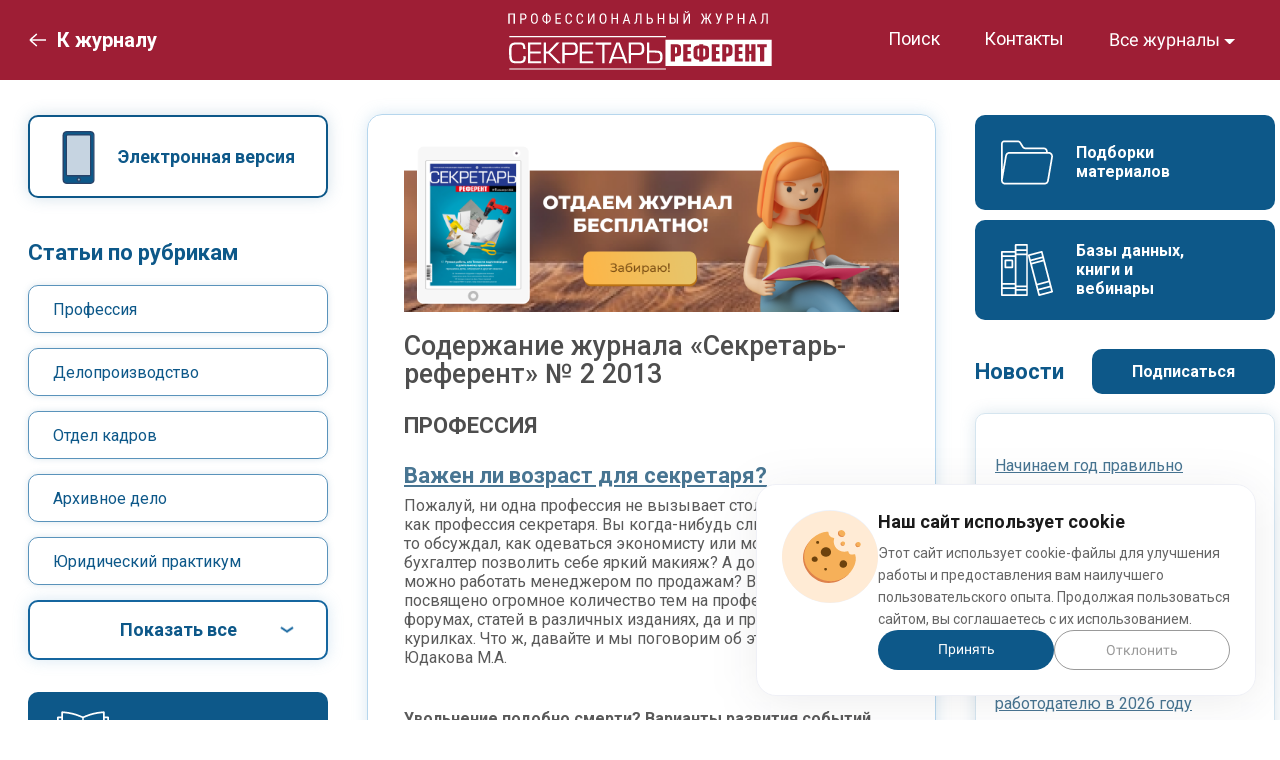

--- FILE ---
content_type: text/html; charset=UTF-8
request_url: https://www.profiz.ru/sr/2_2013/soderjanie_02_2013/
body_size: 19072
content:
<!doctype html>
<html lang="ru">
<head>
    <title>Содержание журнала «Секретарь-референт» № 2 2013</title>

<meta name="viewport" content="width=device-width, initial-scale=1.0">
<meta name="yandex-verification" content="34ba84ccaecb92be"/>

<meta property="og:type" content="article">
<meta property="og:title" content="Содержание">
<meta property="og:url" content="/sr/2_2013/soderjanie_02_2013/">
<meta property="og:image" content="https://www.profiz.ru/img/sharing/logo_sr.jpg">
<meta property="og:image:height" content="213">
<meta property="og:image:width" content="406">
<!--[if lte IE 8]>
<link rel="stylesheet" media="screen" type="text/css" href="/css/lte-ie8.css"/><![endif]-->

<link type="image/x-icon" href="/favicon.ico" rel="shortcut icon"><link type="image/x-icon" href="/img/favicons/favicon-sr.ico" rel="shortcut icon"><link rel="stylesheet" media="screen" type="text/css" href="/css/jquery.fancybox.min.css">
<link rel="stylesheet" media="screen" type="text/css" href="/css/desktop.css?16122025"/><link rel="preconnect" href="https://fonts.googleapis.com">
<link rel="preconnect" href="https://fonts.gstatic.com" crossorigin>
<link href="https://fonts.googleapis.com/css2?family=Roboto:wght@300;400;500;700&display=swap" rel="stylesheet">

<script type="text/javascript" src="/js/jquery-1.10.2.min.js"></script>
<script type="text/javascript" src="/js/subscribe-projects.js"></script>


  <!-- Yandex.Metrika counter -->
<script type="text/javascript" >
  (function(m,e,t,r,i,k,a){m[i]=m[i]||function(){(m[i].a=m[i].a||[]).push(arguments)};
  m[i].l=1*new Date();
  for (var j = 0; j < document.scripts.length; j++) {if (document.scripts[j].src === r) { return; }}
  k=e.createElement(t),a=e.getElementsByTagName(t)[0],k.async=1,k.src=r,a.parentNode.insertBefore(k,a)})
  (window, document, "script", "https://mc.yandex.ru/metrika/tag.js", "ym");

  ym(104680, "init", {
       clickmap:true,
       trackLinks:true,
       accurateTrackBounce:true,
       webvisor:true
  });
</script>
<noscript><div><img src="https://mc.yandex.ru/watch/104680" style="position:absolute; left:-9999px;" alt="" /></div></noscript>
<!-- /Yandex.Metrika counter -->

<script src="//code-eu1.jivosite.com/widget/RxYXtMroPX" async></script></head>
<body>
<div class="l_wrapper">
    <header class="header" id="sr">
                <div class="header-content l_container">
    <div class="header-mag menu">
                  <a class="back-link" href="/sr/"><i class="back_arrow"></i><span class="back-text">К журналу</span></a>
              <div class="header-logo magazine">
        <a class="logo-mag" href="/sr/">
            <img src="/img/new-design/logo-sr_new.svg">
        </a>
      </div>
      <a href="/search/" class="header-search">
        <svg width="26" height="26" viewBox="0 0 26 26" fill="none" xmlns="http://www.w3.org/2000/svg">
          <path d="M25.6822 24.1504L18.2886 16.7568C19.7208 14.9877 20.5831 12.7398 20.5831 10.2916C20.5831 4.61713 15.9659 0 10.2915 0C4.61708 0 0 4.61707 0 10.2915C0 15.9659 4.61713 20.5831 10.2916 20.5831C12.7398 20.5831 14.9877 19.7208 16.7568 18.2886L24.1505 25.6822C24.3617 25.8935 24.639 25.9997 24.9164 25.9997C25.1937 25.9997 25.4711 25.8935 25.6823 25.6822C26.1059 25.2587 26.1059 24.574 25.6822 24.1504ZM10.2916 18.4164C5.81093 18.4164 2.16666 14.7721 2.16666 10.2915C2.16666 5.81088 5.81093 2.16661 10.2916 2.16661C14.7722 2.16661 18.4165 5.81088 18.4165 10.2915C18.4165 14.7721 14.7721 18.4164 10.2916 18.4164Z" fill="white"/>
        </svg>
      </a>
      <div class="menu__icon icon-menu">
        <span></span>
        <span></span>
        <span></span>
      </div>
      <nav class="menu__burger">
        <ul class="menu__list mag-list">
                          <li><a class="menu__link" href="/kr/">Кадровые решения</a></li>
                                                  <li><a class="menu__link" href="/se/">Справочник экономиста</a></li>
                                      <li><a class="menu__link" href="/peo/">Планово-экономический отдел</a></li>
                                      <li><a class="menu__link" href="/eco/">Справочник эколога</a></li>
                                      <li><a class="menu__link" href="/sec/">Санэпидконтроль. Охрана труда</a></li>
                                      <li><a class="menu__link" href="/pb/">Промышленная безопасность. Разъяснения. Вопросы и ответы</a></li>
                                      <li><a class="menu__link" href="/es/">ЭкоСпоры</a></li>
                    </ul>
      </nav>
      <nav class="menu__body">
        <ul class="menu__list">
          <li class="menu-list__item"><a class="menu__link" href="/search/">Поиск</a></li>
          <li class="menu-list__item"><a class="menu__link" href="/sr/contacts/">Контакты</a></li>
          <li class="menu-list__item">
            <div class="dropdown">
              <button class="dropdown-toggle" type="button" id="dropdownMenuButton" data-bs-toggle="dropdown" aria-expanded="false">Все журналы</button>
              <ul class="sr dropdown-menu dropdown-menu-right" aria-labelledby="dropdownMenuButton">
                                      <li class="dropdown-menu__item"><a class="dropdown-link" href="/kr/">Кадровые решения</a></li>
                                                                          <li class="dropdown-menu__item"><a class="dropdown-link" href="/se/">Справочник экономиста</a></li>
                                                        <li class="dropdown-menu__item"><a class="dropdown-link" href="/peo/">Планово-экономический отдел</a></li>
                                                        <li class="dropdown-menu__item"><a class="dropdown-link" href="/eco/">Справочник эколога</a></li>
                                                        <li class="dropdown-menu__item"><a class="dropdown-link" href="/sec/">Санэпидконтроль. Охрана труда</a></li>
                                                        <li class="dropdown-menu__item"><a class="dropdown-link" href="/pb/">Промышленная безопасность. Разъяснения. Вопросы и ответы</a></li>
                                                        <li class="dropdown-menu__item"><a class="dropdown-link" href="/es/">ЭкоСпоры</a></li>
                                </ul>
            </div>
          </li>
        </ul>
      </nav>
    </div>
  </div>
      </header>  <main class="l_page">
    <div class="l_page--body l_container">
      <div class="mag-block__content">
        <div class="mag-block__content_left">
          <div class="widget-block">
            <a href="https://kiosker.ru/publication/2-sekretar-referent/" class="btn btn-outline kiosker" target="_blank" rel="nofollow">Электронная версия</a>
          </div>

          <div class="rubrics-block">
            <div class="rubrics-title">Статьи по рубрикам</div>
            <ul class="rubrics-block__list">
                                  <li class="rubrics rubrics-block__list_item"><a href="/sr/rubric/1/">Профессия</a></li>
                                  <li class="rubrics rubrics-block__list_item"><a href="/sr/rubric/2/">Делопроизводство</a></li>
                                  <li class="rubrics rubrics-block__list_item"><a href="/sr/rubric/5/">Отдел кадров</a></li>
                                  <li class="rubrics rubrics-block__list_item"><a href="/sr/rubric/6/">Архивное дело</a></li>
                                  <li class="rubrics rubrics-block__list_item"><a href="/sr/rubric/146/">Юридический практикум</a></li>
                                  <li class="rubrics rubrics-block__list_item"><a href="/sr/rubric/10/">Ваш компьютер</a></li>
                                  <li class="rubrics rubrics-block__list_item"><a href="/sr/rubric/12/">Деловой этикет</a></li>
                                  <li class="rubrics rubrics-block__list_item"><a href="/sr/rubric/15/">Офис</a></li>
                                  <li class="rubrics rubrics-block__list_item"><a href="/sr/rubric/8/">Самообразование</a></li>
                                  <li class="rubrics rubrics-block__list_item"><a href="/sr/rubric/7/">Бухгалтерский учет</a></li>
                                  <li class="rubrics rubrics-block__list_item"><a href="/sr/rubric/13/">Корпоративная культура</a></li>
                                  <li class="rubrics rubrics-block__list_item"><a href="/sr/rubric/16/">Психологический практикум</a></li>
                                  <li class="rubrics rubrics-block__list_item"><a href="/sr/rubric/17/">Стиль</a></li>
                                  <li class="rubrics rubrics-block__list_item"><a href="/sr/rubric/18/">Красота и здоровье</a></li>
                                  <li class="rubrics rubrics-block__list_item"><a href="/sr/rubric/19/">Секретарь плюс</a></li>
                                  <li class="rubrics rubrics-block__list_item"><a href="/sr/rubric/20/">Праздник</a></li>
                                  <li class="rubrics rubrics-block__list_item"><a href="/sr/rubric/21/">Страницы истории</a></li>
                                  <li class="rubrics rubrics-block__list_item"><a href="/sr/rubric/22/">Культура и искусство</a></li>
                                  <li class="rubrics rubrics-block__list_item"><a href="/sr/rubric/24/">Контрольная работа</a></li>
                                  <li class="rubrics rubrics-block__list_item"><a href="/sr/rubric/191/">Охрана труда</a></li>
                                  <li class="rubrics rubrics-block__list_item"><a href="/sr/rubric/228/">Шпаргалка</a></li>
                                  <li class="rubrics rubrics-block__list_item"><a href="/sr/rubric/249/">Технологии</a></li>
                            </ul>
            <a href="#" class="btn btn-outline show-more">Показать все</a>
          </div>

          <div class="widget-block">
            <a href="/subscribe/sr/post/" class="btn btn-blue subcat">Подписка по каталогам</a>
            <a href="/sr/authors/" class="btn btn-blue auth">Авторам</a>
            <a href="/sr/adv/" class="btn btn-blue advertisers">Рекламодателям</a>
          </div>
        </div>

        <div class="mag-block__content_center">
          <div class="art-body">
            <a class="article-demo" href="/sr/demo-number/?utm_source=site&utm_medium=banner&utm_campaign=sr"><img src="../../../img/mag-banners/article-demo_sr.png" alt="Отдаем журнал бесплатно!"></a>
                              <h1>Содержание журнала «Секретарь-референт» № 2 2013</h1>
              
            <div class="art-content">
<h2 class="rubric-title">ПРОФЕССИЯ</h2>
<h2><a class='article-title' href="/sr/2_2013/vazhn_vozrasta/" title="Открыть статью">Важен ли возраст для секретаря?</a></h2>
<p style="margin-bottom: 0.0001pt; line-height: normal;" class="MsoNormal">Пожалуй, ни одна профессия не вызывает&nbsp;столько дискуссий, как профессия секретаря. Вы когда-нибудь слышали,
чтобы кто-то обсуждал, как одеваться экономисту или может ли главный бухгалтер
позволить себе яркий макияж? А до какого возраста можно работать менеджером по
продажам? Возрасту секретаря посвящено огромное количество тем на
профессиональных форумах, статей в различных изданиях, да и просто разговоров в
курилках. Что ж, давайте и мы поговорим об этом.</p>
<p class="author-name">Юдакова М.А.</p>
<p style="margin-bottom: 0.0001pt; line-height: normal;" class="MsoNormal">&nbsp;&nbsp;&nbsp;&nbsp;&nbsp;&nbsp;&nbsp;&nbsp;&nbsp;&nbsp;&nbsp;&nbsp;&nbsp;&nbsp;&nbsp; </p>
<p class="article-title">Увольнение подобно смерти? Варианты развития событий</p>
<p class="author-name">Павлова А.</p>
<p style="margin-bottom: 0.0001pt; line-height: normal;" class="MsoNormal">&nbsp;&nbsp;&nbsp;&nbsp;&nbsp;&nbsp;&nbsp;&nbsp;&nbsp;&nbsp;&nbsp;&nbsp;&nbsp;&nbsp;&nbsp; </p>
<p class="article-title">О коммуникативных навыках, или Язык до Киева доведет</p>
<p style="margin-bottom: 0.0001pt; line-height: normal;" class="MsoNormal">Прогресс не стоит на месте: не счесть технических новинок, есть возможность
общаться в режиме онлайн, находясь на разных континентах, в Интернете можно
найти любую информацию. Но и в условиях глобализации, информатизации,
нанотехнологий умение общаться ценится очень высоко.</p>
<p class="author-name">Осипова С.В.</p>

<h2>ДЕЛОПРОИЗВОДСТВО
</h2>
<p class="article-title">Электронные документы в управлении</p>
<p style="margin-bottom: 0.0001pt; line-height: normal;" class="MsoNormal">Использование информационно-коммуникационных технологий в
управленческой деятельности привело к широкому применению электронных
документов. Уже сегодня организации используют электронные документы в системе
банковских расчетов, при представлении налоговой отчетности, во внутреннем документообороте.
Предлагаем вам ознакомиться с правилами работы с электронными документами в
организации, применением электронной подписи, а также с особенностями
электронных документов.</p>
<p class="author-name">Янковая В.Ф.</p>

<p class="article-title">О регистрации распорядительных документов</p>
<p style="margin-bottom: 0.0001pt; line-height: normal;" class="MsoNormal">В этой статье мы рассмотрим несколько вопросов, связанных с
регистрацией распорядительных документов, в частности о формах регистрации
приказов, о том, кто должен их регистрировать и в каком структурном подраз­делении
должны храниться подлинники распо­рядительных документов.</p>
<p class="author-name">Журавлева М.В.</p>

<p class="article-title">Банк документов</p>
<p style="margin-bottom: 0.0001pt; line-height: normal;" class="MsoNormal">Подготовка стандарта «Порядок делопроизводства при работе с корреспонденцией»</p>
<p class="author-name">Тарасова М.Е. </p>

<h2 class="rubric-title">ОТДЕЛ КАДРОВ<br>
</h2>
<p class="article-title">Приказы по личному составу: правила и нюансы заполнения <em>(окончание)</em></p>
<p class="author-name">Журавлева М.В.</p>

<h2 class="rubric-title">ЮРИДИЧЕСКИЙ ПРАКТИКУМ<br>
</h2>
<p class="article-title">Создание организации: юридические и делопроизводственные аспекты </p>
<p style="margin-bottom: 0.0001pt; line-height: normal;" class="MsoNormal">Ни для кого не секрет, что процесс создания организации занимает
немалое количество времени, ресурсов и материальных вложений. И чем тщательнее
данный процесс будет продуман, тем быстрее можно будет организовать свой бизнес
по всем существующим правилам.В статье мы поговорим о том, как подготовиться к
созданию юридического лица, какие мероприятия провести, какие решения принять, а
также о многих других немаловажных моментах, которые позволят вам избежать
множества ошибок, обычно допускаемых при создании организации. Как известно,
ошибки легче не допускать, чем потом исправлять.</p>
<p class="author-name">Куролес И.И.</p>

<h2><a class='article-title' href="/sr/2_2013/soziv_sobr/" title="Открыть статью">Созываем очередное собрание участников ООО</a></h2>
<p style="margin-bottom: 0.0001pt; line-height: normal;" class="MsoNormal">В корпоративной деятельности любой организации проведение годового
собрания участников занимает одно из ключевых мест. Принятые на нем решения во
многом определяют порядок деятельности общества на весь следующий год. Поэтому
созыв и проведение его в соответствии с действующим законодательством – одна из
наиболее ответственных задач исполнительных органов компании. В настоящей
статье мы рассмотрим порядок созыва очередного, обычно называемого годовым,
собрания участников общества с ограниченной ответственностью и постараемся дать
ряд простых советов, способных помочь избежать наиболее распространенных
ошибок.</p>
<p class="author-name">Россол С.В.</p>
<p class="article-title">&nbsp;</p>
<p class="article-title">Ограничение полномочий генерального директора</p>
<p class="author-name">Зуев С.В.</p>
<p class="article-title">&nbsp;</p>
<p class="article-title">Практические аспекты рассмотрения договорных споров в претензионном порядке</p>
<p class="author-name">Васильева К.В.</p>

<h2 class="rubric-title">ВАШ КОМПЬЮТЕР<br>
</h2>
<p class="article-title">Продвижение в социальных сетях: секреты успеха</p>
<p class="author-name">Михайлов Ю.К.</p>

<h2 class="rubric-title">САМООБРАЗОВАНИЕ</h2>
<p class="article-title">Склонение фамилий</p>
<p class="author-name">Горицкая О.С.</p>

<p class="article-title">Встречаем иностранных остей: ключевые фразы на английском языке</p>
<p style="margin-bottom: 0.0001pt; line-height: normal;" class="MsoNormal">Мы уже не единожды касались темы встречи иностранных гостей – подробно
обсуждали, как организовать визит, о чем не забыть, какие нюансы учесть, чтобы
все прошло на высшем уровне. Теперь мы поговорим о том, как уделить внимание
вашим англоговорящим посетителям в офисе.</p>
<p class="author-name">Вершинина Е.А.</p>

<h2 class="rubric-title">КОРПОРАТИВНАЯ КУЛЬТУРА</h2>
<p class="article-title">Информационная работа в государственных и коммерческих структурах, их
взаимодействие со СМИ</p>
<p class="author-name">Шардаков Б.А.</p>

<h2 class="rubric-title">КУЛЬТУРА И ИСКУССТВО<br>
</h2>
<p class="article-title">Стили в интерьере: классицизм и неоклассицизм</p>
<p style="margin-bottom: 0.0001pt; line-height: normal;" class="MsoNormal">Сегодня мы обратимся к классицизму и неоклассицизму как к стилям,
нашедшим свое место в современном мире: оформлении деловых, общественных и
частных интерьеров, архитектуре загородных домов, дизайне текстильных изделий и
тканей и пр.</p>
<p class="author-name">Большова С<span lang="EN-US">.</span>В<span lang="EN-US">.</span></p>
<p style="margin-bottom: 0.0001pt; line-height: normal;" class="MsoNormal"><span lang="EN-US">&nbsp;</span></p>
<h2 class="rubric-title"><span lang="EN-US">SEKRETAR-INFO.RU</span></h2>
<p style="margin-bottom: 0.0001pt; line-height: normal;" class="MsoNormal"><span lang="EN-US">&nbsp;</span></p>
<h2 class="rubric-title">СТИЛЬ</h2>
<p class="article-title">Основы мужского гардероба</p>
<p class="author-name">Шилова А.А.</p>
<h2>КАЛЕНДАРЬ СОБЫТИЙ </h2>
&nbsp; <br></div>

            <p style="margin-top:20px;" class="author-name"></p>
            <p style="margin-top: 20px; font-style: italic;">Статья опубликована в журнале «Секретарь-референт» № 2, 2013.</p>

            <div class="art-download-btn">
                                  <a class="btn btn-art" href="/sr/demo-number/">Скачать ознакомительный номер</a>
                              <a class="btn btn-art modalbox-subscribe" href="#sr-subscr-panel">Купить журнал со статьей</a>
            </div>

                        </div>
        </div>

        <div class="mag-block__content_right">
          <div class="widget-block">
            <a href="/sr/selections/" class="btn btn-blue selection">Подборки материалов</a>
            <a href="/sr/projects/" class="btn btn-blue bankdoc">Базы данных, книги и вебинары</a>
          </div>

              <div class="news-block">
    <div class="news-block__top-btn">
      <a href="/sr/blog/" class="news-block__title">Новости</a>
      <a class="btn btn-blue" href="/sr/news-subscribe/">Подписаться</a>
    </div>
    <div class="news-block__list_wrapper">
      <ul class="news-block__list">
                                        <li class="news-block__list_item"><a href="/sr/blog/post_18372/">Начинаем год правильно</a></li>
                                                      <li class="news-block__list_item"><a href="/sr/blog/post_18362/">Специалист уволился без отработки, а после хотел отозвать заявление – суды его восстановили</a></li>
                                                      <li class="news-block__list_item"><a href="/sr/blog/post_18361/">Кабмин утвердил правила перевода сотрудников к другому работодателю в 2026 году</a></li>
                                                                                                                                                                                                                                                                                                                                                                                                                                                                                                                                                                                                                                                                                                                                                                                                                                                                                                                                                                                                                                                                                                                                                                                                                                                                                                                                                                                                                                                                                                                                                                                                                                                                                                                                                                                                                                                                                                                                                                                                                                                                                                                                                                                                                                                                                                                                                                                                                                                                                                                                                                                                                                                                                                                                                                                                                                                                                                                                                                                                                                                                                                                                                                                                                                                                                                                                                                                                                                                                                                                                                                                                                                                                                                                                                                                                                                                                                                                                                                                                                                                                                                                                                                                                                                                                                                                                                                                                                                                                                                                                                                                                                                                                                                                                                                                                                                                                                                                                                                                                                                                                                                                                                                                                                                                                                                                                                                                                                                                                                                                                                                                                                                                                                                                                                                                                                                                                                                                                                                                                                                                                                                                                                                                                                                                                                                                                                                                                                                                                                                                                                                                                                                                                                                                                                                                                                                                                                                                                                                                                                                                                                                                                                                                                                                                                                                                                                                                                                                                                                                                                                                                                                                                                                                                                                                                                                                                                                                                                                                                                                                                                                                                                                                                                                                                                                                                                                                                                                                                                                                                                                                                                                                                                                                                                                                                                                                                                                                                                                                                                                                                                                                                                                                                                                                                                                                                                                                                                                                                                                                                                                                                                                                                                                                                                                                                                                                                                                                                                                                                                                                                                                                                                                                                                                                                                                                                                                                                                                                                                                                                                                                                                                                                                                                                                                                                                                                                                                                                                                                                                                                                                                                                                                                                                                                                                                                                                                                                                                                                                                                                                                                                                                                                                                                                                                                                                                                                                                                                                                                                                                                                                                                                                                                                                                                                                                                                                                                                                                                                                                                                                                                                                                                                                                                                                                                                                                                                                                                                                                                                                                                                                                                                                                                                                                                                                                                                                                                                                                                                                                                                                                                                                                                                                                                                                                                                                                                                                                                                                                                                                                                                                                                                                                                                                                                                                                                                                                                                                                                                                                                                                                                                                                                                                                                                                                                                                                                                                                                                                                                                                                                                                                                                                                                                                                                                                                                                                                                                                                                                                                                                                                                                                                                                                                                                                                                                                                                                                                                                                                                                                                                                                                                                                                                                                                                                                                                                                                                                                                                                                                                                                                                                                                                                                                                                                                                                                                                                                                                                                                                                                                                                                                                                                                                                                                                                                                                                                                                                                                                                                                                                                                                                                                                                                                                                                                                                                                                                                                                                                                                                                                                                                                                                                                                                                                                                                                                                                                                                                                                                                                                                                                                                                                                                                                                                                                                                                                                                                                                                                                                                                                                                                                                                                                                                                                                                                                                                                                                                                                                                                                                                                                                                                                                                                                                                                                                                                                                                                                                                                                                                                                                                                                                                                                                                                                                                                                                                                                                                                                                                                                                                                                                                                                                                                                                                                                                                                                                                                                                                                                                                                                                                                                                                                                                                                                                                                                                                                                                                                                                                                                                                                                                                                                                                                                                                                                                                                                                                                                                                                                                                                                                                                                                                                                                                                                                                                                                                                                                                                                                                                                                                                                                                                                                                                                                                                                                                                                                                                                                                                                                                                                                                                                                                                                                                                                                                                                                                                                                                                                                                                                                                                                                                                                                                                                                                                                                                                                                                                                                                                                                                                                                                                                                                                                                                                                                                                                                                                                                                                                                                                                                                                                                                                                                                                                                                                                                                                                                                                                                                                                                                                                                                                                                                                                                                                                                                                                                                                                                                                                                                                                                                                                                                                                                                                                                                                                                                                                                                                                                                                                                                                                                                                                                                                                                                                                                                                                                                                                                                                                                                                                                                                                                                                                                                                                                                                                                                                                                                                                                                                                                                                                                                                                                                                                                                                                                                                                                                                                                                                                                                                                                                                                                                                                                                                                                                                                                                                                                                                                                                                                                                                                                                                                                                                                                                                                                                                                                                                                                                                                                                                                                                                                                                                                                                                                                                                                                                                                                                                                                                                                                                                                                                                                                                                                                                                                                                                                                                                                                                                                                                                                                                                                                                                                                                                                                                                                                                                                                                                                                                                                                                                                                                                                                                                                                                                                                                                                                                                                                                                                                                                                                                                                                                                                                                                                                                                                                                                                                                                                                                                                                                                                                                                                                                                                                                                                                                                                                                                                                                                                                                                                                                                                                                                                                                                                                                                                                                                                                                                                                                                                                                                                                                                                                                                                                                                                                                                                                                                                                                                                                                                                                                                                                                                                                                                                                                                                                                                                                                                                                                                                                                                                                                                                                                                                                                                                                                                                                                                                                                                                                                                                                                                                                                                                                                                                                                                                                                                                                                                                                                                                                                                                                                                                                                                                                                                                                                                                                                                                                                                                                                                                                                                                                                                                                                                                                                                                                                                                                                                                                                                                                                                                                                                                                                                                                                                                                                                                                                                                                                                                                                                                                                                                                                                                                                                                                                                                                                                                                                                                                                                                                                                                                                                                                                                                                                                                                                                                                                                                                                                                                                                                                                                                                                                                                                                                                                                                                                                                                                                                                                                                                                                                                                                                                                                                                                                                                                                                                                                                                                                                                                                                                                                                                                                                                                                                                                                                                                                                                                                                                                                                                                                                                                                                                                                                                                                                                                                                                                                                                                                                                                                                                                                                                                                                                                                                                                                                                                                                                                                                                                                                                                                                                                                                                                                                                                                                                                                                                                                                                                                                                                                                                                                                                                                                                                                                                                                                                                                                                                                                                                                                                                                                                                                                                                                                                                                                                                                                                                                                                                                                                                                                                                                                                                                                                                                                                                                                                                                                                                                                                                                                                                                                                                                                                                                                                                                                                                                                                                                                                                                                                                                                                                                                                                                                                                                                                                                                                                                                                                                                                                                                                                                                                                                                                                                                                                                                                                                                                                                                                                                                                                                                                                                                                                                                                                                                                                                                                                                                                                                                                                                                                                                                                                                                                                                                                                                                                                                                                                                                                                                                                                                                                                                                                                                                                                                                                                                                                                                                                                                                                                                                                                                                                                                                                                                                                                                                                                                                                                                                                                                                                                                                                                                                                                                                                                                                                                                                                                                                                                                                                                                                                                                                                                                                                                                                                                                                                                                                                                                                                                                                                                                                                                                                                                                                                                                                                                                                                                                                                                                                                                                                                                                                                                                                                                                                                                                                                                                                                                                                                                                                                                                                                                                                                                                                                                                                                                                                                                                                                                                                                                                                                                                                                                                                                                                                                                                                                                                                                                                                                                                                                                                                                                                                                                                                                                                                                                                                                                                                                                                                                                                                                                                                                                                                                                                                                                                                                                                                                                                                                                                                                                                                                                                                                                                                                                                                                                                                                                                                                                                                                                                                                                                                                                                                                                                                                                                                                                                                                                                                                                                                                                                                                                                                                                                                                                                                                                                                                                                                                                                                                                                                                                                                                                                                                                                                                                                                                                                                                                                                                                                                                                                                                                                                                                                                                                                                                                                                                                                                                                                                                                                                                                                                                                                                                                                                                                                                                                                                                                                                                                                                                                                                                                                                                                                                                                                                                                                                                                                                                                                                                                                                                                                                                                                                                                                                                                                                                                                                                                                                                                                                                                                                                                                                                                                                                                                                                                                                                                                                                                                                                                                                                                                                                                                                                                                                                                                                                                                                                                                                                                                                                                                                                                                                                                                                                                                                                                                                                                                                                                                                                                                                                                                                                                                                                                                                                                                                                                                                                                                                                                                                                                                                                                                                                                                                                                                                                                                                                                                                                                                                                                                                                                                                                                                                                                                                                                                                                                                                                                                                                                                                                                                                                                                                                                                                                                                                                                                                                                                                                                                                                                                                                                                                                                                                                                                                                                                                                                                                                                                                                                                                                                                                                                                                                                                                                                                                                                                                                                                                                                                                                                                                                                                                                                                                                                                                                                                                                                                                                                                                                                                                                                                                                                                                                                                                                                                                                                                                                                                                                                                                                                                                                                                                                                                                                                                                                                                                                                                                                                                                                                                                                                                                                                                                                                                                                                                                                                                                                                                                                                                                                                                                                                                                                                                                                                                                                                                                                                                                                                                                                                                                                                                                                                                                                                                                                                                                                                                                                                                                                                                                                                                                                                                                                                                                                                                                                                                                                                                                                                                                                                                                                                                                                                                                                                                                                                                                                                                                                                                                                                                                                                                                                                                                                                                                                                                                                                                                                                                                                                                                                                                                                                                                                                                                                                                                                                                                                                                                                                                                                                                                                                                                                                                                                                                                                                                                                                                                                                                                                                                                                                                                                                                                                                                                                                                                                                                                                                                                                                                                                                                                                                                                                                                                                                                                                                                                                                                                                                                                                                                                                                                                                                                                                                                                                                                                                                                                                                                                                                                                                                                                                                                                                                                                                                                                                                                                                                                                                                                                                                                                                                                                                                                                                                                                                                                                                                                                                                                                                                                                                                                                                                                                                                                                                                                                                                                                                                                                                                                                                                                                                                                                                                                                                                                                                                                                                                                                                                                                                                                                                                                                                                                                                                                                                                                                                                                                                                                                                                                                                                                                                                                                                                                                                                                                                                                                                                                                                                                                                                                                                                                                                                                                                                                                                                                                                                                                                                                                                                                                                                                                                                                                                                                                                                                                                                                                                                                                                                                                                                                                                                                                                                                                                                                                                                                                                                                                                                                                                                                                                                                                                                                                                                                                                                                                                                                                                                                                                                                                                                                                                                                                                                                                                                                                                                                                                                                                                                                                                                                                                                                                                                                                                                                                                                                                                                                                                                                                                                                                                                                                                                                                                                                                                                                                                                                                                                                                                                                                                                                                                                                                                                                                                                                                                                                                                                                                                                                                                                                                                                                                                                                                                                                                                                                                                                                                                                                                                                                                                                                                                                                                                                                                                                                                                                                                                                                                                                                                                                                                                                                                                                                                                                                                                                                                                                                                                                                                                                                                                                                                                                                                                                                                                                                                                                                                                                                                                                                                                                                                                                                                                                                                                                                                                                                                                                                                                                                                                                                                                                                                                                                                                                                                                                                                                                                                                                                                                                                                                                                                                                                                                                                                                                                                                                                                                                                                                                                                                                                                                                                                                                                                                                                                                                                                                                                                                                                                                                                                                                                                                                                                                                                                                                                                                                                                                                                                                                                                                                                                                                                                                                                                                                                                                                                                                                                                                                                                                                                                                                                                                                                                                                                                                                                                                                                                                                                                                                                                                                                                                                                                                                                                                                                                                                                                                                                                                                                                                                                                                                                                                                                                                                                                                                                                                                                                                                                                                                                                                                                                                                                                                                                                                                                                                                                                                                                                                                                                                                                                                                                                                                                                                                                                                                                                                                                                                                                                                                                                                                                                                                                                                                                                                                                                                                                                                                                                                                                                                                                                                                                                                                                                                                                                                                                                                                                                                                                                                                                                                                                                                                                                                                                                                                                                                                                                                                                                                                                                                                                                                                                                                                                                                                                                                                                                                                                                                                                                                                                                                                                                                                                                                                                                                                                                                                                                                                                                                                                                                                                                                                                                                                                                                                                                                                                                                                                                                                                                                                                                                                                                                                                                                                                                                                                                                                                                                                                                                                                                                                                                                                                                                                                                                                                                                                                                                                                                                                                                                                                                                                                                                                                                                                                                                                                                                                                                                                                                                                                                                                                                                                                                                                                                                                                                                                                                                                                                                                                                                                                                                                                                                                                                                                                                                                                                                                                                                                                                                                                                                                                                                                                                                                                                                                                                                                                                                                                                                                                                                                                                                                                                                                                                                                                                                                                                                                                                                                                                                                                                                                                                                                                                                                                                                                                                                                                                                                                                                                                                                                                                                                                                                                                                                                                                                                                                                                                                                                                                                                                                                                                                                                                                                                                                                                                                                                                                                                                                                                                                                                                                                                                                                                                                                                                                                                                                                                                                                                                                                                                                                                                                                                                                                                                                                                                                                                                                                                                                                                                                                                                                                                                                                                                                                                                                                                                                                                                                                                                                                                                                                                                                                                                                                                                                                                                                                                                                                                                                                                                                                                                                                                                                                                                                                                                                                                                                                                                                                                                                                                                                                                                                                                                                                                                                                                                                                                                                                                                                                                                                                                                                                                                                                                                                                                                                                                                                                                                                                                                                                                                                                                                                                                                                                                                                                                                                                                                                                                                                                                                                                                                                                                                                                                                                                                                                                                                                                                                                                                                                                                                                                                                                                                                                                                                                                                                                                                                                                                                                                                                                                                                                                                                                                                                                                                                                                                                                                                                                                                                                                                                                                                                                                                                                                                                                                                                                                                                                                                                                                                                                                                                                                                                                                                                                                                                                                                                                                                                                                                                                                                                                                                                                                                                                                                                                                                                                                                                                                                                                                                                                                                                                                                                                                                                                                                                                                                                                                                                                                                                                                                                                                                                                                                                                                                                                                                                                                                                                                                                                                                                                                                                                                                                                                                                                                                                                                                                                                                                                                                                                                                                                                                                                                                                                                                                                                                                                                                                                                                                                                                                                                                                                                                                                                                                                                                                                                                                                                                                                                                                                                                                                                                                                                                                                                                                                                                                                                                                                                                                                                                                                                                                                                                                                                                                                                                                                                                                                                                                                                                                                                                                                                                                                                                                                                                                                                                                                                                                                                                                                                                                                                                                                                                                                                                                                                                                                                                                                                                                                                                                                                                                                                                                                                                                                                                                                                                                                                                                                                                                                                                                                                                                                                                                                                                                                                                                                                                                                                                                                                                                                                                                                                                                                                                                                                                                                                                                                                                                                                                                                                                                                                                                                                                                                                                                                                                                                                                                                                                                                                                                                                                                                                                                                                                                                                                                                                                                                                                                                                                                                                                                                                                                                                                                                                                                                                                                                                                                                                                                                                                                                                                                                                                                                                                                                                                                                                                                                                                                                                                                                                                                                                                                                                                                                                                                                                                                                                                                                                                                                                                                                                                                                                                                                                                                                                                                                                                                                                                                                                                                                                                                                                                                                                                                                                                                                                                                                                                                                                                                                                                                                                                                                                                                                                                                                                                                                                                                                                                                                                                                                                                                                                                                                                                                                                                                                                                                                                                                                                                                                                                                                                                                                                                                                                                                                                                                                                                                                                                                                                                                                                                                                                                                                                                                                                                                                                                                                                                                                                                                                                                                                                                                                                                                                                                                                                                                                                                                                                                                                                                                                                                                                                                                                                                                                                                                                                                                                                                                                                                                                                                                                                                                                                                                                                                                                                                                                                                                                                                                                                                                                                                                                                                              </ul>
      <a href="/sr/blog/" class="btn btn-outline new-outline">Открыть все новости</a>
    </div>
  </div>


          <div class="widget-block">
            <a href="https://sekretar-info.ru/" class="btn btn-blue forum-btn" target="_blank" rel="nofollow">Форум для секретарей</a>
          </div>

          <div class="pz__slider right-column__slider slider-container">
            <div class="slider-item"><script type="text/javascript" src="//ru.commontools.net/bs/show/shF470/"></script></div>
            <div class="slider-item"><script type="text/javascript" src="//ru.commontools.net/bs/show/vUpr60/"></script></div>
            <div class="slider-item"><script type="text/javascript" src="//ru.commontools.net/bs/show/DbTc40/"></script></div>
            <div class="slider-item"><script type="text/javascript" src="//ru.commontools.net/bs/show/E6kMj0/"></script></div>
            <div class="slider-item"><script type="text/javascript" src="//ru.commontools.net/bs/show/LmOxh0/"></script></div>
            <div class="slider-item"><script type="text/javascript" src="//ru.commontools.net/bs/show/2TXiim/"></script></div>
          </div>

          <div class="banner-right">
            <script type="text/javascript" src="//ru.commontools.net/bs/show/2zSvcs/"></script>
            <script type="text/javascript" src="//ru.commontools.net/bs/show/2hg4vU/"></script>
            <script type="text/javascript" src="//ru.commontools.net/bs/show/bUf8X0/"></script>
            <script type="text/javascript" src="//ru.commontools.net/bs/show/vYs190/"></script>
            <script type="text/javascript" src="//ru.commontools.net/bs/show/3xZ9Ik/"></script>
          </div>
        </div>
      </div>
        <div id="mobile-block__content">
    <div class="mag-block__content">
        <div class="mag-block__content_center">
            <div class="art-body">
                              <a class="article-demo" href="/sr/demo-number/"><img src="../../../img/mag-banners/article-demo_sr.png" alt="Отдаем журнал бесплатно!"></a>
                                                  <h1>Содержание журнала «Секретарь-референт» № 2 2013</h1>
                                <div class="art-body__mag-link_wrapper">
                    <a class="art-body__mag-link" href="/sr/2_2013/">&laquo;Секретарь-референт&raquo; №2 2013</a> / <a class="art-body__mag-link" href="/sr/rubric/0/"> </a>
                </div>

                <div class="art-content">
<h2 class="rubric-title">ПРОФЕССИЯ</h2>
<h2><a class='article-title' href="/sr/2_2013/vazhn_vozrasta/" title="Открыть статью">Важен ли возраст для секретаря?</a></h2>
<p style="margin-bottom: 0.0001pt; line-height: normal;" class="MsoNormal">Пожалуй, ни одна профессия не вызывает&nbsp;столько дискуссий, как профессия секретаря. Вы когда-нибудь слышали,
чтобы кто-то обсуждал, как одеваться экономисту или может ли главный бухгалтер
позволить себе яркий макияж? А до какого возраста можно работать менеджером по
продажам? Возрасту секретаря посвящено огромное количество тем на
профессиональных форумах, статей в различных изданиях, да и просто разговоров в
курилках. Что ж, давайте и мы поговорим об этом.</p>
<p class="author-name">Юдакова М.А.</p>
<p style="margin-bottom: 0.0001pt; line-height: normal;" class="MsoNormal">&nbsp;&nbsp;&nbsp;&nbsp;&nbsp;&nbsp;&nbsp;&nbsp;&nbsp;&nbsp;&nbsp;&nbsp;&nbsp;&nbsp;&nbsp; </p>
<p class="article-title">Увольнение подобно смерти? Варианты развития событий</p>
<p class="author-name">Павлова А.</p>
<p style="margin-bottom: 0.0001pt; line-height: normal;" class="MsoNormal">&nbsp;&nbsp;&nbsp;&nbsp;&nbsp;&nbsp;&nbsp;&nbsp;&nbsp;&nbsp;&nbsp;&nbsp;&nbsp;&nbsp;&nbsp; </p>
<p class="article-title">О коммуникативных навыках, или Язык до Киева доведет</p>
<p style="margin-bottom: 0.0001pt; line-height: normal;" class="MsoNormal">Прогресс не стоит на месте: не счесть технических новинок, есть возможность
общаться в режиме онлайн, находясь на разных континентах, в Интернете можно
найти любую информацию. Но и в условиях глобализации, информатизации,
нанотехнологий умение общаться ценится очень высоко.</p>
<p class="author-name">Осипова С.В.</p>

<h2>ДЕЛОПРОИЗВОДСТВО
</h2>
<p class="article-title">Электронные документы в управлении</p>
<p style="margin-bottom: 0.0001pt; line-height: normal;" class="MsoNormal">Использование информационно-коммуникационных технологий в
управленческой деятельности привело к широкому применению электронных
документов. Уже сегодня организации используют электронные документы в системе
банковских расчетов, при представлении налоговой отчетности, во внутреннем документообороте.
Предлагаем вам ознакомиться с правилами работы с электронными документами в
организации, применением электронной подписи, а также с особенностями
электронных документов.</p>
<p class="author-name">Янковая В.Ф.</p>

<p class="article-title">О регистрации распорядительных документов</p>
<p style="margin-bottom: 0.0001pt; line-height: normal;" class="MsoNormal">В этой статье мы рассмотрим несколько вопросов, связанных с
регистрацией распорядительных документов, в частности о формах регистрации
приказов, о том, кто должен их регистрировать и в каком структурном подраз­делении
должны храниться подлинники распо­рядительных документов.</p>
<p class="author-name">Журавлева М.В.</p>

<p class="article-title">Банк документов</p>
<p style="margin-bottom: 0.0001pt; line-height: normal;" class="MsoNormal">Подготовка стандарта «Порядок делопроизводства при работе с корреспонденцией»</p>
<p class="author-name">Тарасова М.Е. </p>

<h2 class="rubric-title">ОТДЕЛ КАДРОВ<br>
</h2>
<p class="article-title">Приказы по личному составу: правила и нюансы заполнения <em>(окончание)</em></p>
<p class="author-name">Журавлева М.В.</p>

<h2 class="rubric-title">ЮРИДИЧЕСКИЙ ПРАКТИКУМ<br>
</h2>
<p class="article-title">Создание организации: юридические и делопроизводственные аспекты </p>
<p style="margin-bottom: 0.0001pt; line-height: normal;" class="MsoNormal">Ни для кого не секрет, что процесс создания организации занимает
немалое количество времени, ресурсов и материальных вложений. И чем тщательнее
данный процесс будет продуман, тем быстрее можно будет организовать свой бизнес
по всем существующим правилам.В статье мы поговорим о том, как подготовиться к
созданию юридического лица, какие мероприятия провести, какие решения принять, а
также о многих других немаловажных моментах, которые позволят вам избежать
множества ошибок, обычно допускаемых при создании организации. Как известно,
ошибки легче не допускать, чем потом исправлять.</p>
<p class="author-name">Куролес И.И.</p>

<h2><a class='article-title' href="/sr/2_2013/soziv_sobr/" title="Открыть статью">Созываем очередное собрание участников ООО</a></h2>
<p style="margin-bottom: 0.0001pt; line-height: normal;" class="MsoNormal">В корпоративной деятельности любой организации проведение годового
собрания участников занимает одно из ключевых мест. Принятые на нем решения во
многом определяют порядок деятельности общества на весь следующий год. Поэтому
созыв и проведение его в соответствии с действующим законодательством – одна из
наиболее ответственных задач исполнительных органов компании. В настоящей
статье мы рассмотрим порядок созыва очередного, обычно называемого годовым,
собрания участников общества с ограниченной ответственностью и постараемся дать
ряд простых советов, способных помочь избежать наиболее распространенных
ошибок.</p>
<p class="author-name">Россол С.В.</p>
<p class="article-title">&nbsp;</p>
<p class="article-title">Ограничение полномочий генерального директора</p>
<p class="author-name">Зуев С.В.</p>
<p class="article-title">&nbsp;</p>
<p class="article-title">Практические аспекты рассмотрения договорных споров в претензионном порядке</p>
<p class="author-name">Васильева К.В.</p>

<h2 class="rubric-title">ВАШ КОМПЬЮТЕР<br>
</h2>
<p class="article-title">Продвижение в социальных сетях: секреты успеха</p>
<p class="author-name">Михайлов Ю.К.</p>

<h2 class="rubric-title">САМООБРАЗОВАНИЕ</h2>
<p class="article-title">Склонение фамилий</p>
<p class="author-name">Горицкая О.С.</p>

<p class="article-title">Встречаем иностранных остей: ключевые фразы на английском языке</p>
<p style="margin-bottom: 0.0001pt; line-height: normal;" class="MsoNormal">Мы уже не единожды касались темы встречи иностранных гостей – подробно
обсуждали, как организовать визит, о чем не забыть, какие нюансы учесть, чтобы
все прошло на высшем уровне. Теперь мы поговорим о том, как уделить внимание
вашим англоговорящим посетителям в офисе.</p>
<p class="author-name">Вершинина Е.А.</p>

<h2 class="rubric-title">КОРПОРАТИВНАЯ КУЛЬТУРА</h2>
<p class="article-title">Информационная работа в государственных и коммерческих структурах, их
взаимодействие со СМИ</p>
<p class="author-name">Шардаков Б.А.</p>

<h2 class="rubric-title">КУЛЬТУРА И ИСКУССТВО<br>
</h2>
<p class="article-title">Стили в интерьере: классицизм и неоклассицизм</p>
<p style="margin-bottom: 0.0001pt; line-height: normal;" class="MsoNormal">Сегодня мы обратимся к классицизму и неоклассицизму как к стилям,
нашедшим свое место в современном мире: оформлении деловых, общественных и
частных интерьеров, архитектуре загородных домов, дизайне текстильных изделий и
тканей и пр.</p>
<p class="author-name">Большова С<span lang="EN-US">.</span>В<span lang="EN-US">.</span></p>
<p style="margin-bottom: 0.0001pt; line-height: normal;" class="MsoNormal"><span lang="EN-US">&nbsp;</span></p>
<h2 class="rubric-title"><span lang="EN-US">SEKRETAR-INFO.RU</span></h2>
<p style="margin-bottom: 0.0001pt; line-height: normal;" class="MsoNormal"><span lang="EN-US">&nbsp;</span></p>
<h2 class="rubric-title">СТИЛЬ</h2>
<p class="article-title">Основы мужского гардероба</p>
<p class="author-name">Шилова А.А.</p>
<h2>КАЛЕНДАРЬ СОБЫТИЙ </h2>
&nbsp; <br></div>

                <p style="margin-top:20px;" class="author-name"></p>
                <p style="margin-top:20px; font-style: italic;">Статья опубликована в журнале <a href="/sr/2_2013/">«Секретарь-референт» № 2, 2013</a>.</p>

                <div class="art-download-btn">
                                            <a class="btn btn-art" href="/sr/demo-number/" title="Скачать бесплатно демо-номер журнала">Скачать бесплатно демо-номер журнала</a>
                                        <a class="btn btn-art modalbox-subscribe" href="#sr-subscr-panel" title="Подписаться на журнал">Подписаться на журнал</a>
                </div>

                            </div>
        </div>

        <div class="mobile-content">
          <div class="pz__slider right-column__slider slider-mag slider-container">
                                                  <div class="slider-item"><script type="text/javascript" src="//ru.commontools.net/bs/show/shF470/"></script></div>
              <div class="slider-item"><script type="text/javascript" src="//ru.commontools.net/bs/show/vUpr60/"></script></div>
              <div class="slider-item"><script type="text/javascript" src="//ru.commontools.net/bs/show/DbTc40/"></script></div>
              <div class="slider-item"><script type="text/javascript" src="//ru.commontools.net/bs/show/E6kMj0/"></script></div>
              <div class="slider-item"><script type="text/javascript" src="//ru.commontools.net/bs/show/LmOxh0/"></script></div>
              <div class="slider-item"><script type="text/javascript" src="//ru.commontools.net/bs/show/2TXiim/"></script></div>
                                                                                              </div>

            <div class="rubrics-block">
                <div class="rubrics-title">Статьи по рубрикам</div>
                <ul class="rubrics-block__list">
                                            <li class="mobile-rubrics rubrics-block__list_item"><a href="/sr/rubric/1/">Профессия</a></li>
                                            <li class="mobile-rubrics rubrics-block__list_item"><a href="/sr/rubric/2/">Делопроизводство</a></li>
                                            <li class="mobile-rubrics rubrics-block__list_item"><a href="/sr/rubric/5/">Отдел кадров</a></li>
                                            <li class="mobile-rubrics rubrics-block__list_item"><a href="/sr/rubric/6/">Архивное дело</a></li>
                                            <li class="mobile-rubrics rubrics-block__list_item"><a href="/sr/rubric/146/">Юридический практикум</a></li>
                                            <li class="mobile-rubrics rubrics-block__list_item"><a href="/sr/rubric/10/">Ваш компьютер</a></li>
                                            <li class="mobile-rubrics rubrics-block__list_item"><a href="/sr/rubric/12/">Деловой этикет</a></li>
                                            <li class="mobile-rubrics rubrics-block__list_item"><a href="/sr/rubric/15/">Офис</a></li>
                                            <li class="mobile-rubrics rubrics-block__list_item"><a href="/sr/rubric/8/">Самообразование</a></li>
                                            <li class="mobile-rubrics rubrics-block__list_item"><a href="/sr/rubric/7/">Бухгалтерский учет</a></li>
                                            <li class="mobile-rubrics rubrics-block__list_item"><a href="/sr/rubric/13/">Корпоративная культура</a></li>
                                            <li class="mobile-rubrics rubrics-block__list_item"><a href="/sr/rubric/16/">Психологический практикум</a></li>
                                            <li class="mobile-rubrics rubrics-block__list_item"><a href="/sr/rubric/17/">Стиль</a></li>
                                            <li class="mobile-rubrics rubrics-block__list_item"><a href="/sr/rubric/18/">Красота и здоровье</a></li>
                                            <li class="mobile-rubrics rubrics-block__list_item"><a href="/sr/rubric/19/">Секретарь плюс</a></li>
                                            <li class="mobile-rubrics rubrics-block__list_item"><a href="/sr/rubric/20/">Праздник</a></li>
                                            <li class="mobile-rubrics rubrics-block__list_item"><a href="/sr/rubric/21/">Страницы истории</a></li>
                                            <li class="mobile-rubrics rubrics-block__list_item"><a href="/sr/rubric/22/">Культура и искусство</a></li>
                                            <li class="mobile-rubrics rubrics-block__list_item"><a href="/sr/rubric/24/">Контрольная работа</a></li>
                                            <li class="mobile-rubrics rubrics-block__list_item"><a href="/sr/rubric/191/">Охрана труда</a></li>
                                            <li class="mobile-rubrics rubrics-block__list_item"><a href="/sr/rubric/228/">Шпаргалка</a></li>
                                            <li class="mobile-rubrics rubrics-block__list_item"><a href="/sr/rubric/249/">Технологии</a></li>
                                    </ul>
                <a href="#" class="btn btn-outline show-more__mobile">Показать все</a>
            </div>

            <div class="widget-block">
                <a href="/subscribe/sr/post/" class="btn btn-blue subcat">Подписка по каталогам</a>
                <a href="/sr/authors/" class="btn btn-blue auth">Авторам</a>
                <a href="/sr/adv/" class="btn btn-blue advertisers">Рекламодателям</a>
            </div>

            <div class="widget-block">
                <a href="/sr/selections/" class="btn btn-blue selection">Подборки материалов</a>
                                    <a href="/sr/projects/" class="btn btn-blue bankdoc">Базы данных, книги и вебинары</a>
                                                                    <a href="https://sekretar-info.ru/" class="btn btn-blue forum-btn" target="_blank" rel="nofollow">Форум для секретарей</a>
                                                                                            </div>

            <div class="news-block__mobile">
                  <div class="news-block">
    <div class="news-block__top-btn">
      <a href="/sr/blog/" class="news-block__title">Новости</a>
      <a class="btn btn-blue" href="/sr/news-subscribe/">Подписаться</a>
    </div>
    <div class="news-block__list_wrapper">
      <ul class="news-block__list">
                                        <li class="news-block__list_item"><a href="/sr/blog/post_18372/">Начинаем год правильно</a></li>
                                                      <li class="news-block__list_item"><a href="/sr/blog/post_18362/">Специалист уволился без отработки, а после хотел отозвать заявление – суды его восстановили</a></li>
                                                      <li class="news-block__list_item"><a href="/sr/blog/post_18361/">Кабмин утвердил правила перевода сотрудников к другому работодателю в 2026 году</a></li>
                                                                                                                                                                                                                                                                                                                                                                                                                                                                                                                                                                                                                                                                                                                                                                                                                                                                                                                                                                                                                                                                                                                                                                                                                                                                                                                                                                                                                                                                                                                                                                                                                                                                                                                                                                                                                                                                                                                                                                                                                                                                                                                                                                                                                                                                                                                                                                                                                                                                                                                                                                                                                                                                                                                                                                                                                                                                                                                                                                                                                                                                                                                                                                                                                                                                                                                                                                                                                                                                                                                                                                                                                                                                                                                                                                                                                                                                                                                                                                                                                                                                                                                                                                                                                                                                                                                                                                                                                                                                                                                                                                                                                                                                                                                                                                                                                                                                                                                                                                                                                                                                                                                                                                                                                                                                                                                                                                                                                                                                                                                                                                                                                                                                                                                                                                                                                                                                                                                                                                                                                                                                                                                                                                                                                                                                                                                                                                                                                                                                                                                                                                                                                                                                                                                                                                                                                                                                                                                                                                                                                                                                                                                                                                                                                                                                                                                                                                                                                                                                                                                                                                                                                                                                                                                                                                                                                                                                                                                                                                                                                                                                                                                                                                                                                                                                                                                                                                                                                                                                                                                                                                                                                                                                                                                                                                                                                                                                                                                                                                                                                                                                                                                                                                                                                                                                                                                                                                                                                                                                                                                                                                                                                                                                                                                                                                                                                                                                                                                                                                                                                                                                                                                                                                                                                                                                                                                                                                                                                                                                                                                                                                                                                                                                                                                                                                                                                                                                                                                                                                                                                                                                                                                                                                                                                                                                                                                                                                                                                                                                                                                                                                                                                                                                                                                                                                                                                                                                                                                                                                                                                                                                                                                                                                                                                                                                                                                                                                                                                                                                                                                                                                                                                                                                                                                                                                                                                                                                                                                                                                                                                                                                                                                                                                                                                                                                                                                                                                                                                                                                                                                                                                                                                                                                                                                                                                                                                                                                                                                                                                                                                                                                                                                                                                                                                                                                                                                                                                                                                                                                                                                                                                                                                                                                                                                                                                                                                                                                                                                                                                                                                                                                                                                                                                                                                                                                                                                                                                                                                                                                                                                                                                                                                                                                                                                                                                                                                                                                                                                                                                                                                                                                                                                                                                                                                                                                                                                                                                                                                                                                                                                                                                                                                                                                                                                                                                                                                                                                                                                                                                                                                                                                                                                                                                                                                                                                                                                                                                                                                                                                                                                                                                                                                                                                                                                                                                                                                                                                                                                                                                                                                                                                                                                                                                                                                                                                                                                                                                                                                                                                                                                                                                                                                                                                                                                                                                                                                                                                                                                                                                                                                                                                                                                                                                                                                                                                                                                                                                                                                                                                                                                                                                                                                                                                                                                                                                                                                                                                                                                                                                                                                                                                                                                                                                                                                                                                                                                                                                                                                                                                                                                                                                                                                                                                                                                                                                                                                                                                                                                                                                                                                                                                                                                                                                                                                                                                                                                                                                                                                                                                                                                                                                                                                                                                                                                                                                                                                                                                                                                                                                                                                                                                                                                                                                                                                                                                                                                                                                                                                                                                                                                                                                                                                                                                                                                                                                                                                                                                                                                                                                                                                                                                                                                                                                                                                                                                                                                                                                                                                                                                                                                                                                                                                                                                                                                                                                                                                                                                                                                                                                                                                                                                                                                                                                                                                                                                                                                                                                                                                                                                                                                                                                                                                                                                                                                                                                                                                                                                                                                                                                                                                                                                                                                                                                                                                                                                                                                                                                                                                                                                                                                                                                                                                                                                                                                                                                                                                                                                                                                                                                                                                                                                                                                                                                                                                                                                                                                                                                                                                                                                                                                                                                                                                                                                                                                                                                                                                                                                                                                                                                                                                                                                                                                                                                                                                                                                                                                                                                                                                                                                                                                                                                                                                                                                                                                                                                                                                                                                                                                                                                                                                                                                                                                                                                                                                                                                                                                                                                                                                                                                                                                                                                                                                                                                                                                                                                                                                                                                                                                                                                                                                                                                                                                                                                                                                                                                                                                                                                                                                                                                                                                                                                                                                                                                                                                                                                                                                                                                                                                                                                                                                                                                                                                                                                                                                                                                                                                                                                                                                                                                                                                                                                                                                                                                                                                                                                                                                                                                                                                                                                                                                                                                                                                                                                                                                                                                                                                                                                                                                                                                                                                                                                                                                                                                                                                                                                                                                                                                                                                                                                                                                                                                                                                                                                                                                                                                                                                                                                                                                                                                                                                                                                                                                                                                                                                                                                                                                                                                                                                                                                                                                                                                                                                                                                                                                                                                                                                                                                                                                                                                                                                                                                                                                                                                                                                                                                                                                                                                                                                                                                                                                                                                                                                                                                                                                                                                                                                                                                                                                                                                                                                                                                                                                                                                                                                                                                                                                                                                                                                                                                                                                                                                                                                                                                                                                                                                                                                                                                                                                                                                                                                                                                                                                                                                                                                                                                                                                                                                                                                                                                                                                                                                                                                                                                                                                                                                                                                                                                                                                                                                                                                                                                                                                                                                                                                                                                                                                                                                                                                                                                                                                                                                                                                                                                                                                                                                                                                                                                                                                                                                                                                                                                                                                                                                                                                                                                                                                                                                                                                                                                                                                                                                                                                                                                                                                                                                                                                                                                                                                                                                                                                                                                                                                                                                                                                                                                                                                                                                                                                                                                                                                                                                                                                                                                                                                                                                                                                                                                                                                                                                                                                                                                                                                                                                                                                                                                                                                                                                                                                                                                                                                                                                                                                                                                                                                                                                                                                                                                                                                                                                                                                                                                                                                                                                                                                                                                                                                                                                                                                                                                                                                                                                                                                                                                                                                                                                                                                                                                                                                                                                                                                                                                                                                                                                                                                                                                                                                                                                                                                                                                                                                                                                                                                                                                                                                                                                                                                                                                                                                                                                                                                                                                                                                                                                                                                                                                                                                                                                                                                                                                                                                                                                                                                                                                                                                                                                                                                                                                                                                                                                                                                                                                                                                                                                                                                                                                                                                                                                                                                                                                                                                                                                                                                                                                                                                                                                                                                                                                                                                                                                                                                                                                                                                                                                                                                                                                                                                                                                                                                                                                                                                                                                                                                                                                                                                                                                                                                                                                                                                                                                                                                                                                                                                                                                                                                                                                                                                                                                                                                                                                                                                                                                                                                                                                                                                                                                                                                                                                                                                                                                                                                                                                                                                                                                                                                                                                                                                                                                                                                                                                                                                                                                                                                                                                                                                                                                                                                                                                                                                                                                                                                                                                                                                                                                                                                                                                                                                                                                                                                                                                                                                                                                                                                                                                                                                                                                                                                                                                                                                                                                                                                                                                                                                                                                                                                                                                                                                                                                                                                                                                                                                                                                                                                                                                                                                                                                                                                                                                                                                                                                                                                                                                                                                                                                                                                                                                                                                                                                                                                                                                                                                                                                                                                                                                                                                                                                                                                                                                                                                                                                                                                                                                                                                                                                                                                                                                                                                                                                                                                                                                                                                                                                                                                                                                                                                                                                                                                                                                                                                                                                                                                                                                                                                                                                                                                                                                                                                                                                                                                                                                                                                                                                                                                                                                                                                                                                                                                                                                                                                                                                                                                                                                                                                                                                                                                                                                                                                                                                                                                                                                                                                                                                                                                                                                                                                                                                                                                                                                                                                                                                                                                                                                                                                                                                                                                                                                                                                                                                                                                                                                                                                                                                                                                                                                                                                                                                                                                                                                                                                                                                                                                                                                                                                                                                                                                                                                                                                                                                                                                                                                                                                                                                                                                                                                                                                                                                                                                                                                                                                                                                                                                                                                                                                                                                                                                                                                                                                                                                                                                                                                                                                                                                                                                                                                                                                                                                                                                                                                                                                                                                                                                                                                                                                                                                                                                                                                                                                                                                                                                                                                                                                                                                                                                                                                                                                                                                                                                                                                                                                                                                                                                                                                                                                                                                                                                                                                                                                                                                                                                                                                                                                                                                                                                                                                                                                                                                                                                                                                                                                                                                                                                                                                                                                                                                                                                                                                                                                                                                                                                                                                                                                                                                                                                                                                                                                                                                                                                                                                                                                                                                                                                                                                                                                                                                                                                                                                                                                                                                                                                                                                                                                                                                                                                                                                                                                                                                                                                                                                                                                                                                                                                                                                                                                                                                                                                                                                                                                                                                                                                                                                                                                                                                                                                                                                                                                                                                                                                                                                                                                                                                                                                                                                                                                                                                                                                                                                                                                                                                                                                                                                                                                                                                                                                                                                                                                                                                                                                                                                                                                                                                                                                                                                                                                                                                                                                                                                                                                                                                                                                                                                                                                                                                                                                                                                                                                                                                                                                                                                                                                                                                                                                                                                                                                                                                                                                                                                                                                                                                                                                                                                                                                                                                                                                                                                                                                                                                                                                                                                                                                                                                                                                                                                                                                                                                                                                                                                                                                                                                                                                                                                                                                                                                                                                                                                                                                                                                                                                                                                                                                                                                                                                                                                                                                                                                                                                                                                                                                                                                                                                                                                                                                                                                                                                                                                                                                                                                                                                                                                                                                                                                                                                                                                                                                                                                                                                                                                                                                                                                                                                                                                                                                                                                                                                                                                                                                                                                                                                                                                                                                                                                                                                                                                                                                                                                                                                                                                                                                                                                                                                                                                                                                                                                                                                                                                                                                                                                                                                                                                                                                                                                                                                                                                                                                                                                                                                                                                                                                                                                                                                                                                                                                                                                                                                                                                                                                                                                                                                                                                                                                                                                                                                                                                                                                                                                                                                                                                                                                                                                                                                                                                                                                                                                                                                                                                                                                                                                                                                                                                                                                                                                                                                                                                                                                                                                                                                                                                                                                                                                                                                                                                                                                                                                                                                                                                                                                                                                                                                                                                                                                                                                                                                                                                                                                                                                                                                                                                                                                                                                                                                                                                                                                                                                                                                                                                                                                                                                                                                                                                                                                                                                                                                                                                                                                                                                                                                                                                                                                                                                                                                                                                                                                                                                                                                                                                                                                                                                                                                                                                                                                                                                                                                                                                                                                                                                                                                                                                                                                                                                                                                                                                                                                                                                                                                                                                                                                                                                                                                                                                                                                                                                                                                                                                                                                                                                                                                                                                                                                                                                                                                                                                                                                                                                                                                                                                                                                                                                                                                                                                                                                                                                                                                                                                                                                                                                                                                                                                                                                                                                                                                                                                                                                                                                                                                                                                                                                                                                                                                                                                                                                                                                                                                                                                                                                                                                                                                                                                                                                                                                                                                                                                                                                                                                                                                                                                                                                                                                                                                                                                                                                                                                                                                                                                                                                                                                                                                                                                                                                                                                                                                                                                                                                                                                                                                                                                                                                                                                                                                                                                                                                                                                                                                                                                                                                                                                                                                                                                                                                                                                                                                                                                                                                                                                                                                                                                                                                                                                                                                                                                                                                                                                                                                                                                                                                                                                                                                                                                                                                                                                                                                                                                                                                                                                                                                                                                                                                                                                                                                                                                                                                                                                                                                                                                                                                                                                                                                                                                                                                                                                                                                                                                                                                                                                                                                                                                                                                                                                                                                                                                                                                                                                                                                                                                                                                                                                                                                                                                                                                                                                                                                                                                                                                                                                                                                                                                                                                                                                                                                                                                                                                                                                                                                                                                                                                                                                                                                                                                                                                                                                                                                                                                                                                                                                                                                                                                                                                                                                                                                                                                                                                                                                                                                                                                                                                                                                                                                                                                                                                                                                                                                                                                                                                                                                                                                                                                                                                                                                                                                                                                                                                                                                                                                                                                                                                                                                                                                                                                                                                                                                                                                                                                                                                                                                                                                                                                                                                                                                                                                                                                                                                                                                                                                                                                                                                                                                                                                                                                                                                                                                                                                                                                                                                                                                                                                                                                                                                                                                                                                                                                                                                                                                                                                                                                                                                                                                                                                                                                                                                                                                                                                                                                                                                                                                                                                                                                                                                                                                                                                                                                                                                                                                                                                                                                                                                                                                                                                                                                                                                                                                                                                                                                                                                                                                                                                                                                                                                                                                                                                                                                                                                                                                                                                                                                                                                                                                                                                                                                                                                                                                                                                                                                                                                                                                                                                                                                                                                                                                                                                                                                                                                                                                                                                                                                                                                                                                                                                                                                                                                                                                                                                                                                                                                                                                                                                                                                                                                                                                                                                                                                                                                                                                                                                                                                                                                                                                                                                                                                                                                                                                                                                                                                                                                                                                                                                                                                                                                                                                                                                                                                                                                                                                                                                                                                                                                                                                                                                                                                                                                                                                                                                                                                                                                                                                                                                                                                                                                                                                                                                                                                                                                                                                                                                                                                                                                                                                                                                                                                                                                                                                                                                                                                                                                                                                                                                                                                                                                                                                                                                                                                                                                                                                                                                                                                                                                                                                                                                                                                                                                                                                                                                                                                                                                                                                                                                                                                                                                                                                                                                                                                                                                                                                                                                                                                                                                                                                                                                                                                                                                                                                                                                                                                                                                                                                                                                                                                                                                                                                                                                                                                                                                                                                                                                                                                                                                                                                                                                                                                                                                                                                                                                                                                                                                                                                                                                                                                                                                                                                                                                                                                                                                                                                                                                                                                                                                                                                                                                                                                                                                                                                                                                                                                                                                                                                                                                                                                                                                                                                                                                                                                                                                                                                                                                                                                                                                                                                                                                                                                                                                                                                                                                                                                                                                                                                                                                                                                                                                                                                                                                                                                                                                                                                                                                                                                                                                                                                                                                                                                                                                                                                                                                                                                                                                                                                                                                                                                                                                                                                                                                                                                                                                                                                                                                                                                                                                                                                                                                                                                                                                                                                                                                                                                                                                                                                                                                                                                                                                                                                                                                                                                                                                                                                                                                                                                                                                                                                                                                                                                                                                                                                                                                                                                                                                                                                                                                                                                                                                                                                                                                                                                                                                                                                                                                                                                                                                                                                                                                                                                                                                                                                                                                                                                                                                                                                                                                                                                                                                                                                                                                                                                                                                                                                                                                                                                                                                                                                                                                                                                                                                                                                                                                                                                                                                                                                                                                                                                                                                                                                                                                                                                                                                                                                                                                                                                                                                                                                                                                                                                                                                                                                                                                                                                                                                                                                                                                                                                                                                                                                                                                                                                                                                                                                                                                                                                                                                                                                                                                                                                                                                                                                                                                                                                                                                                                                                                                                                                                                                                                                                                                                                                                                                                                                                                                                                                                                                                                                                                                                                                                                                                                                                                                                                                                                                                                                                                                              </ul>
      <a href="/sr/blog/" class="btn btn-outline new-outline">Открыть все новости</a>
    </div>
  </div>

            </div>
        </div>
    </div>
</div>    </div>
  </main>
    <footer class="footer">
  <div class="footer-content">
    <div class="footer-top l_page--body l_container">
      <div class="footer-item">
        <a class="logo-footer" title="На главную" href="/">
          <img src="/../img/new-design/logo-footer.svg" alt="">
        </a>
        <div class="footer-contacts">
          <div class="footer-text">
            <p>Юридический адрес: 127106, г. Москва, вн. тер. г. муниципальный округ Марфино, проезд Гостиничный, 4Б, помещ. 1Н/5</p>
            <p>Фактический адрес: 127106, г. Москва, вн.тер.г. муниципальный округ Марфино, проезд Гостиничный, д. 4Б, БЦ "Город", помещ 417
              <a class="f-map" href="/about/scheme/">(схема проезда)</a>
            </p>
            <p>Почтовый адрес: 127106, г. Москва, а/я 12</p>
            <br>
            <p>Тел.:
              <a class="tel-link" href="tel:+74952580815">+7 (495) 258-08-15</a>,
              <a class="tel-link" href="tel:+74957257813">+7 (495) 725-78-13</a>
            </p>
            <div class="footer-text__icons">
              <!--              <a class="footer-icons" href="https://t.me/profimanagerop" target="_blank"><i class="icon-tg"></i></a>-->
              <!--              <a class="footer-icons" href="https://wa.me/79652425198" target="_blank"><i class="icon-w"></i></a>-->
              <a class="footer-icons" href="https://viber.click/%2B79652425198" target="_blank"><i class="icon-v"></i></a>
              <a class="tel-link" href="tel:+79652425198">(965) 242-51-98</a>
            </div>
            <p>E-mail:
              <a href="mailto:podpiska@profiz.ru">podpiska@profiz.ru</a>
            </p>
          </div>
          <nav class="menu-footer">
            <ul class="menu-footer__list">
              <li>
                <a class="menu-footer__link" href="/about/">О компании</a>
              </li>
              <li>
                <a class="menu-footer__link" href="/about/contacts/">Контакты</a>
              </li>
              <li>
                <a class="menu-footer__link" href="/about/how-to-buy/">Оплата и доставка</a>
              </li>
              <li>
                <a class="menu-footer__link" href="/subscription-agreement/">Договор подписки</a>
              </li>
              <li>
                <a class="menu-footer__link" href="/edo-agreement/">Соглашение о переходе на ЭДО</a>
              </li>
              <li>
                <a class="menu-footer__link" href="/protection-personal-information/">Защита персональных данных</a>
              </li>
              <li>
                <a class="menu-footer__link" href="/operator-policy/">Политика оператора</a>
              </li>
              <li>
                <a class="menu-footer__link" href="/files/sout-profiz-2019.pdf">Отчет о СОУТ 2019</a>
              </li>
              <li>
                <a class="menu-footer__link" href="/files/sout-profiz-2025.pdf">Отчет о СОУТ 2025</a>
              </li>
            </ul>
          </nav>
        </div>

      </div>
    </div>
    <div class="footer-bottom">
      <div class="footer-bottom__wrapper l_page--body l_container">
        <div class="footer-info">
          <div class="copyright">&copy;&nbsp;ООО &laquo;Профессиональное издательство&raquo;, 2002-2026</div>
          <div class="documents">
            <a href="/user-agreement/">Пользовательское соглашение</a>
            <a href="/privacy-policy/">Политика конфиденциальности</a>
          </div>
        </div>
      </div>
    </div>
  </div>
</footer><div class="cookie-overlay" id="cookieOverlay"></div>
<div class="cookie-banner" id="cookieBanner">
  <div class="cookie-card">
    <div class="cookie-content">
      <div class="cookie-icon">
        <div class="cookie-icon-circle">
          <svg width="96" height="93" viewBox="0 0 96 93" fill="none" xmlns="http://www.w3.org/2000/svg">
            <ellipse cx="47.9993" cy="46.8141" rx="48" ry="45.9916" fill="#FFEBD5"/>
            <path d="M55.595 47.5355C52.4974 44.3477 49.5528 41.0499 47.0671 37.3858C45.308 34.7476 43.7401 31.7796 41.8662 29.9475C40.1836 28.262 39.1128 26.4666 38.5775 24.6345C34.8298 25.6605 32.2293 26.5399 28.8641 29.9109C5.42199 53.0683 39.3805 88.8305 65.4613 65.3066C67.3734 63.5845 66.685 61.4959 67.8323 59.6272C64.1993 55.5966 59.4191 51.4561 55.595 47.5355Z" fill="#DE814B"/>
            <path d="M65.4624 65.3067C41.2937 84.1038 7.64112 54.241 28.8652 29.8743C29.2094 29.5079 29.5918 29.1049 29.9742 28.7385C34.8309 24.1216 40.223 21.9598 45.5003 21.63C46.0357 21.5934 46.4563 21.9964 46.4946 22.4728C46.5711 25.4774 48.5979 27.4926 51.5807 27.8957C52.0396 27.969 52.3073 28.372 52.1926 28.8117C51.8866 29.7644 51.7719 30.7904 51.7719 31.853C51.8866 37.2393 56.5521 41.6729 62.1736 41.7096C63.3209 41.7096 64.4299 41.563 65.5007 41.2332C65.9213 41.0867 66.3802 41.3431 66.4567 41.7828C67.145 45.3737 70.5485 44.7142 72.1547 44.2012C72.6136 44.0546 73.1107 44.3111 73.2255 44.7508C76.3613 55.7066 65.4624 65.3067 65.4624 65.3067Z" fill="#F6B059"/>
            <path d="M49.0551 42.1492C49.0551 44.8607 46.7606 46.6928 43.9308 46.6928C41.1009 46.6928 38.8064 44.8607 38.8064 42.1492C38.8064 39.4377 41.1009 37.2393 43.9308 37.2393C46.7606 37.2393 49.0551 39.4011 49.0551 42.1492Z" fill="#6D420D"/>
            <path d="M65.155 53.9846C65.155 56.0731 63.3959 57.7586 61.2161 57.7586C59.0363 57.7586 57.5449 56.5128 57.5449 54.4242C57.5449 52.3357 59.0363 50.1738 61.2161 50.1738C63.3959 50.1738 65.155 51.896 65.155 53.9846Z" fill="#6D420D"/>
            <path d="M35.7101 49.3678C35.7101 50.9801 34.4864 51.8961 32.8038 51.8961C31.1211 51.8961 29.668 50.9801 29.668 49.3678C29.668 47.7556 31.0064 46.4731 32.6891 46.4731C34.3717 46.4731 35.7101 47.7556 35.7101 49.3678Z" fill="#6D420D"/>
            <path d="M44.9626 59.1873C44.9626 59.9201 44.3508 60.5064 43.5859 60.5064C42.8211 60.5064 42.2092 59.9201 42.2092 59.1873C42.2092 58.4544 42.8211 57.8682 43.5859 57.8682C44.3508 57.8682 44.9626 58.4544 44.9626 59.1873Z" fill="#6D420D"/>
            <path d="M35.632 33.8681C36.4768 33.8681 37.1616 33.2119 37.1616 32.4024C37.1616 31.593 36.4768 30.9368 35.632 30.9368C34.7871 30.9368 34.1023 31.593 34.1023 32.4024C34.1023 33.2119 34.7871 33.8681 35.632 33.8681Z" fill="#6D420D"/>
            <path d="M63.2803 23.6086C63.4333 25.3674 61.8272 26.7964 59.6856 26.7964C57.5441 26.7964 55.8997 25.2208 56.0144 23.2788C56.1292 21.3368 57.7353 19.9078 59.6092 20.091C61.483 20.2742 63.1274 21.8132 63.2803 23.6086Z" fill="#F6B059"/>
            <path d="M60.5278 26.1C61.3691 26.1 62.1339 25.8801 62.7458 25.4771C62.0957 26.2832 61.0249 26.7962 59.7247 26.7962C57.5832 26.7962 55.9388 25.2206 56.0535 23.3152C56.13 22.1427 56.7419 21.1534 57.6214 20.6038C57.2008 21.1534 56.8948 21.8496 56.8566 22.619C56.7801 24.4878 58.4245 26.0633 60.5278 26.1Z" fill="#DE814B"/>
            <path d="M63.0893 33.5749C63.0128 34.7474 61.9803 35.7368 60.7948 35.8467C59.6093 35.92 58.6533 34.9673 58.6915 33.7215C58.6915 32.4757 59.7241 31.4497 60.986 31.4497C62.248 31.4497 63.1658 32.4024 63.0893 33.5749Z" fill="#F6B059"/>
            <path d="M61.252 35.3337C61.7109 35.2971 62.1698 35.1139 62.5523 34.8574C62.1316 35.407 61.4815 35.7734 60.7549 35.8467C59.5694 35.92 58.6516 34.9673 58.6516 33.7215C58.6516 32.9887 59.034 32.2925 59.6077 31.8894C59.34 32.2558 59.1488 32.7322 59.1488 33.2085C59.1105 34.4543 60.0666 35.407 61.252 35.3337Z" fill="#DE814B"/>
            <path d="M78.7301 34.4911C78.6154 35.8835 77.4299 37.056 76.015 37.1293C74.6383 37.2026 73.5293 36.1034 73.5293 34.6377C73.5675 33.172 74.753 31.9995 76.2444 31.9995C77.7359 31.9995 78.8449 33.1354 78.7301 34.4911Z" fill="#F6B059"/>
            <path d="M76.5881 36.5799C77.1618 36.5433 77.6971 36.3234 78.1178 35.9937C77.6207 36.6532 76.8558 37.0929 76.0145 37.1295C74.6378 37.2028 73.5288 36.1036 73.5288 34.6379C73.5288 33.7585 73.9877 32.9891 74.6378 32.4761C74.2936 32.9158 74.1024 33.4654 74.1024 34.0517C74.1024 35.554 75.2114 36.6532 76.5881 36.5799Z" fill="#DE814B"/>
          </svg>
        </div>
      </div>

      <div class="cookie-text__block">
        <div class="cookie-text">
          <h3>Наш сайт использует cookie</h3>
          <p>Этот сайт использует cookie-файлы для улучшения работы и предоставления вам наилучшего пользовательского опыта. Продолжая пользоваться сайтом, вы соглашаетесь с их использованием.</p>
        </div>
        <div class="cookie-buttons">
          <button class="btn btn-primary" id="acceptBtn">Принять</button>
          <button class="btn btn-secondary" id="declineBtn">Отклонить</button>
        </div>
      </div>
    </div>
  </div>
</div>
<script>
  const cookieBanner = document.getElementById('cookieBanner');
  const cookieOverlay = document.getElementById('cookieOverlay');
  const acceptBtn = document.getElementById('acceptBtn');
  const declineBtn = document.getElementById('declineBtn');

  const METRIKA_ID = '104680';

  function setCookie(name, value, days) {
    const date = new Date();
    date.setTime(date.getTime() + (days * 24 * 60 * 60 * 1000));
    const expires = 'expires=' + date.toUTCString();
    document.cookie = `${name}=${value};${expires};path=/;SameSite=Lax`;
  }

  function getCookie(name) {
    const nameEQ = name + '=';
    const cookies = document.cookie.split(';');
    for (let i = 0; i < cookies.length; i++) {
      let cookie = cookies[i].trim();
      if (cookie.indexOf(nameEQ) === 0) {
        return cookie.substring(nameEQ.length);
      }
    }
    return null;
  }

  function deleteCookie(name) {
    document.cookie = `${name}=;expires=Thu, 01 Jan 1970 00:00:00 UTC;path=/;SameSite=Lax`;
  }

  function removeOptionalCookies() {
    const optionalCookies = [
      '_ym_d', '_ym_isad', '_ym_uid', '_ym_visorc', '_yasc',
      'bh', 'gdpr', 'i', 'is_gdpr', 'is_gdpr_b', 'L',
      'receive-cookie-deprecation', 'sessar', 'Session_id', 'sessionid2',
      'yabs-sid', 'yandex_login', 'yandexuid', 'yuidss', 'yashr', 'ymex', 'yp'
    ];
    optionalCookies.forEach(deleteCookie);
    console.log('Необязательные cookie удалены');
  }

  function loadYandexMetrika() {
    if (window.ym) return;
    const script = document.createElement('script');
    script.src = 'https://mc.yandex.ru/metrika/tag.js';
    script.async = true;
    script.onload = () => {
      try {
        window.ym(METRIKA_ID, 'init', {
          clickmap: true,
          trackLinks: true,
          accurateTrackBounce: true
        });
        console.log('Yandex.Metrika загружена');
      } catch (e) {
        console.warn('Ошибка инициализации Yandex.Metrika', e);
      }
    };
    document.head.appendChild(script);
  }

  function checkCookieConsent() {
    const consent = getCookie('cookieConsent');

    if (consent === 'accepted') {
      loadYandexMetrika();
    } else if (consent === 'declined') {
      removeOptionalCookies();
    } else {
      setTimeout(showBanner, 500);
    }
  }

  function showBanner() {
    cookieOverlay.classList.add('show');
    cookieBanner.classList.add('show');
  }

  function hideBanner() {
    cookieOverlay.classList.remove('show');
    cookieBanner.classList.remove('show');
  }

  function acceptCookies() {
    setCookie('cookieConsent', 'accepted', 30);
    loadYandexMetrika();
    hideBanner();
  }

  function declineCookies() {
    setCookie('cookieConsent', 'declined', 30);
    removeOptionalCookies();
    hideBanner();
  }

  acceptBtn.addEventListener('click', acceptCookies);
  declineBtn.addEventListener('click', declineCookies);
  cookieOverlay.addEventListener('click', hideBanner);

  window.addEventListener('DOMContentLoaded', checkCookieConsent);
</script></div>

<div id="sr-subscr-panel" class="subscribe-magazine">
  <div class="subscribe-magazine__block">
    <a href="/subscribe_new/sr/individual/form/" class="btn-sub-blue"><img src="[data-uri]" alt="Подписка для физических лиц">Для физических лиц</a>
    <a href="/subscribe_new/sr/company/form/" class="btn-sub-blue"><img src="[data-uri]" alt="Подписка для юридических лиц">Для юридических лиц</a>
    <a href="/subscribe/sr/post/" class="btn-sub-blue"><img src="[data-uri]" alt="Подписка по каталогам">Подписка по каталогам</a>
  </div>
</div>
<div id="modal" class="modal-mag">
  <div class="modal-mag__content">
    <div class="modal-pic">
      <img src="/img/new-design/modal-pic.png">
    </div>
    <div class="modal-text">
      <button class="modal-close" id="modal-close">×</button>
      <h2>Подборка материалов!</h2>
      <p>
         Как секретарям и&nbsp;помощникам отрефлексировать уходящий год и&nbsp;спланировать будущий  </p>
      <a class="subscribe-btn" href="
            /sr/selections/form/kak-otrefleksirovat-ukhodyashchij-god-i-splanirovat-budushchij/
      ">Забрать бесплатно</a>
    </div>
  </div>
</div><script type="text/javascript" src="/js/jquery-3.5.1.js"></script>
<script src="https://cdn.jsdelivr.net/npm/@fancyapps/fancybox@3.5.6/dist/jquery.fancybox.min.js"></script>
<script type="text/javascript" src="/js/slick.min.js"></script>
<script type="text/javascript" src="/js/bootstrap.min.js"></script>
<script type="text/javascript" src="/js/subscribe-to-news-modal.js"></script>
<script type="text/javascript" src="/js/sec.js"></script></body>
</html>

--- FILE ---
content_type: application/javascript
request_url: https://ru.commontools.net/bs/show/shF470/
body_size: 285
content:
document.write('<div style="overflow:hidden;text-align:center;width:300px;height:400px;"><a href="https://ru.commontools.net/bs/click/3n5cyt/" target="_blank"><img src="https://ru.commontools.net/bs/banner/shF470/3n5cyt/?" alt="Елка 2026" style="width:300px;height:400px;" border="0" /></a></div>')

--- FILE ---
content_type: application/javascript
request_url: https://ru.commontools.net/bs/show/2TXiim/
body_size: 364
content:
document.write('<div style="overflow:hidden;text-align:center;width:300px;height:400px;"><a href="https://ru.commontools.net/bs/click/3dZZ4s/" target="_blank"><img src="https://ru.commontools.net/bs/banner/2TXiim/3dZZ4s/?" alt="Как составить разные виды документов: 3 шпаргалки для работы" style="width:300px;height:400px;" border="0" /></a></div>')

--- FILE ---
content_type: image/svg+xml
request_url: https://www.profiz.ru/img/new-design/icons/icon-subcat.svg
body_size: 1413
content:
<svg width="52" height="52" viewBox="0 0 52 52" fill="none" xmlns="http://www.w3.org/2000/svg">
<g clip-path="url(#clip0)">
<path d="M51.1333 9.53484H47.6667V5.2015C47.6684 4.72289 47.2818 4.33343 46.803 4.3318C46.7777 4.33169 46.7524 4.33278 46.7272 4.33484L44.4661 4.5255C38.9828 4.97899 33.6047 6.29036 28.5281 8.41164L26 9.4629L23.4745 8.4151C18.3974 6.2935 13.0186 4.98191 7.5348 4.5281L5.2728 4.33484C4.79581 4.29464 4.37656 4.64868 4.33637 5.12567C4.3342 5.15091 4.33323 5.17626 4.33333 5.2015V9.53484H0.866667C0.38805 9.53484 0 9.92289 0 10.4015V46.8015C0 47.2801 0.38805 47.6682 0.866667 47.6682H51.1333C51.6119 47.6682 52 47.2801 52 46.8015V10.4015C52 9.92289 51.6119 9.53484 51.1333 9.53484ZM1.73333 45.9366V11.2682H4.33333V41.6015C4.33171 42.0528 4.67664 42.4298 5.12633 42.4682L7.45853 42.6675C8.09412 42.7207 8.72961 42.7862 9.3652 42.8642C9.57753 42.8894 9.78813 42.9232 10.0005 42.9509C10.4208 43.0072 10.8411 43.0636 11.2597 43.1303C11.5093 43.1702 11.7581 43.217 12.0068 43.2612C12.3864 43.3279 12.766 43.3946 13.1439 43.4692C13.4039 43.5212 13.6639 43.5784 13.9239 43.6347C14.2887 43.7127 14.6536 43.7924 15.0167 43.8791C15.2767 43.9415 15.5411 44.0082 15.8028 44.075C16.1607 44.1668 16.5178 44.2604 16.874 44.3592C17.134 44.432 17.394 44.5083 17.654 44.5846C18.0076 44.6891 18.3603 44.7978 18.7122 44.9104C18.9699 44.9924 19.227 45.0768 19.4835 45.1635C19.838 45.2822 20.1899 45.407 20.5417 45.5344C20.7913 45.6211 21.0418 45.7156 21.2897 45.81C21.3971 45.8508 21.5037 45.8967 21.6103 45.9366H1.73333ZM25.1333 45.5015L23.5352 44.8342C18.462 42.7087 13.0864 41.3926 7.605 40.9342L6.06667 40.8059V6.14444L7.3892 6.25537C12.6939 6.69369 17.8968 7.96205 22.8081 10.0141L25.1333 10.9796V45.5015ZM26.8667 45.5015V10.9796L29.1945 10.0132C34.105 7.96162 39.307 6.69358 44.6108 6.25537L45.9333 6.14444V40.8033L44.5094 40.9194C39.0246 41.3748 33.6443 42.683 28.5627 44.7969L26.8667 45.5015ZM50.2667 45.9348H30.4027C30.5214 45.8889 30.6393 45.8404 30.758 45.7953C31.018 45.6956 31.278 45.6012 31.5441 45.5067C31.8838 45.3836 32.2249 45.2644 32.5676 45.1488C32.8345 45.0621 33.1032 44.9754 33.371 44.8888C33.7133 44.7796 34.0574 44.6756 34.4015 44.5733C34.6719 44.4936 34.9431 44.4147 35.2144 44.3402C35.5611 44.2431 35.9077 44.1521 36.2631 44.0628C36.5317 43.9944 36.8013 43.9259 37.0717 43.8618C37.4322 43.7751 37.7953 43.6971 38.1585 43.62C38.4185 43.5636 38.6785 43.5056 38.9437 43.4536C39.325 43.3782 39.7081 43.3114 40.0903 43.2447C40.3381 43.2014 40.5851 43.158 40.8339 43.1147C41.2611 43.0471 41.6893 42.989 42.1183 42.9318C42.3237 42.905 42.5291 42.872 42.7353 42.8452C43.3709 42.7684 44.0097 42.7027 44.6515 42.6484L46.8711 42.4682C47.3217 42.4311 47.6682 42.0537 47.6667 41.6015V11.2682H50.2667V45.9348Z" fill="white"/>
</g>
<defs>
<clipPath id="clip0">
<rect width="52" height="52" fill="white"/>
</clipPath>
</defs>
</svg>


--- FILE ---
content_type: application/javascript
request_url: https://ru.commontools.net/bs/show/shF470/
body_size: 285
content:
document.write('<div style="overflow:hidden;text-align:center;width:300px;height:400px;"><a href="https://ru.commontools.net/bs/click/3n5cyt/" target="_blank"><img src="https://ru.commontools.net/bs/banner/shF470/3n5cyt/?" alt="Елка 2026" style="width:300px;height:400px;" border="0" /></a></div>')